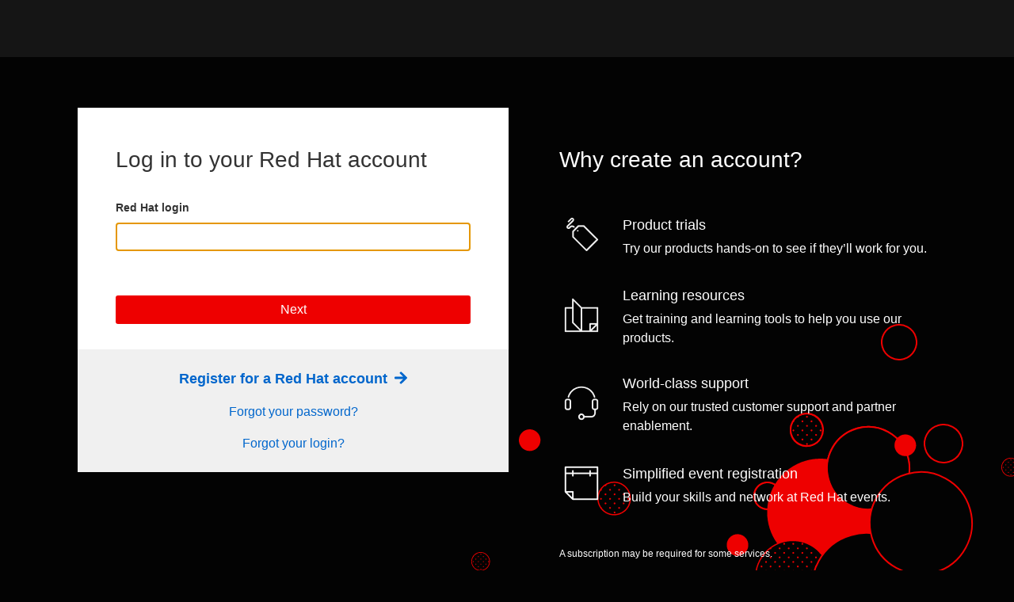

--- FILE ---
content_type: text/html;charset=utf-8
request_url: https://sso.redhat.com/auth/realms/redhat-external/protocol/openid-connect/auth?client_id=customer-portal&redirect_uri=https%3A%2F%2Faccess.redhat.com%2Fwebassets%2Favalon%2Fj%2Fincludes%2Fsession%2Fscribe%2F%3FredirectTo%3Dhttps%253A%252F%252Faccess.redhat.com%252Farticles%252F1869&state=b912029b-5459-4e59-8f90-c3013a322036&response_mode=fragment&response_type=code&scope=roles%20openid%20api.graphql%20api.ask_red_hat&nonce=c4c01863-4dce-4727-82a6-4d3e199e7906
body_size: 9261
content:

    
    <!DOCTYPE html>
    <html class="" lang="en" dir="ltr">
    <head>
        <title>        Log In
 | Red Hat IDP</title>
        <script>
            var host = window.location.hostname;
            if (host == "sso.stage.redhat.com") {document.write('\x3Cscript id="trustarc" type="text/javascript" src="//static.redhat.com/libs/redhat/marketing/latest/trustarc/trustarc.stage.js" async="" data-domain="redhat_test.com" data-debug="">\x3C/script>');}
            if (host == "sso.redhat.com") {document.write('\x3Cscript id="trustarc" type="text/javascript" src="//static.redhat.com/libs/redhat/marketing/latest/trustarc/trustarc.js">\x3C/script>');}
        </script>

<script type="text/javascript">
    /* for EDDL */
    window.appEventData = window.appEventData || [];

    /* Variables */
    const pageName = document.getElementsByTagName("title")[0].innerHTML.trim().replace(/\n/g, ' ');
    const pathName = window.location.pathname.replace(/\//g, '|');
    
    const getQueryParams = () => {
      return window.location.href.split('?')[1] ? window.location.href.split('?')[1].replace(/=/g,':').split('&') : "";
    }
    const queryString = window.location.search;
    const queryParams = new URLSearchParams(queryString);
    let redirectUri = queryParams.get("redirect_uri");
    let client = queryParams.get("client_id");

    function getPageCategories() {
      const relURL = window.location.pathname; 
      const categories = { primaryCategory: "", subCategories: [] },
      url = relURL.split('?')[0].split('#')[0].split(/\//);
      
      for (let i=1, l=url.length; i<l; i++) {
        if (i !== 1 && i <= 7) {
          categories.subCategories.push(url[i]);
        }
        if (i === 1) {
          categories.primaryCategory = url[i].length > 0 ? url[i] : "root";
        }
      }
      return categories;
    }

    const categories = getPageCategories();

    /* Page load started */
    appEventData.push({
      "event": "Page Load Started",
      "page": {
        "pageCategory": categories.primaryCategory,
        "pageName": "SSO" + pathName,
        "siteName": "SSO",
        "siteExperience": (window.innerWidth <= 768) ? "mobile" : "desktop",
        "pageType": client,
        "pageSubType": "profile_level.full_with_email_verification",
        "siteLanguage": "en",
        "destinationURL": redirectUri ? redirectUri : "https://sso.redhat.com"
      }
    });
    
    /* User detected event */
    appEventData.push({
      "event": "User Detected",
      "user": {
        "ebsAccountNumber": "",
        "hashedEmail": "",
        "lastLoginDate": "",
        "loggedIn": false,
        "organizationID": "",
        "socialAccountsLinked": "",
        "ssoClientID": "",
        "userID": "",
        "pageType": client
      }
    });
</script>

            <script type="text/javascript">
                function faddo(dd, upi) {
                    dd.page.category.subCategories.push("rh");
                    dd.page.category.subCategories.push("profile_level.full_with_email_verification");
                };
            </script>
<script type="text/javascript">

    /* for EDDL */
    window.appEventData = window.appEventData || [];

    /* for DDO */
    var digitalData = {
      page: {
        attributes: {
          queryParameters: []
        },
        category: {
          contentType: "",
          contentSubType: "",
          keyPage: false,
          keyPageType: "",
          pageType: "IDM",
          primaryCategory: "auth",
          subCategories: []
        },
        pageInfo: {
          breadCrumbs: [],
          cms: "idm ${project.version}",
          destinationURL: "",
          errorMessage: "",
          errorType: "",
          language: "en",
          pageID: "",
          pageName: "",
          referringDomain: "",
          referringURL: "",
          syndicationIds: [],
          sysEnv: "desktop",
          title: ""
        }
      },
      user: [{
        profile: [{
          profileInfo: {
            accountID: "",
            daysSinceLastPurchase: "",
            daysSinceRegistration: "",
            eloquGUID: "",
            keyCloakID: "",
            loggedIn: false,
            profileID: "",
            registered: false,
            socialAccountsLinked: [],
            subscriptionFrequency: "",
            subscriptionLevel: "",
            userAgent: ""
          }
        }]
      }]
    };


    ( function( w, d, dd, undefined ) {
    
      function getCookie( name ) {
        var value = "; " + document.cookie;
        var parts = value.split( "; " + name + "=" );
        if ( parts.length == 2 ) {
          return parts.pop().split( ";" ).shift();
        }
      }
      
      function getCategories() {
        var relURL = w.location.pathname; 
        var categories = { primaryCategory: "", subCategories: [] },
          url = relURL.split('?')[0].split('#')[0].split(/\//);
        for(var i=1, l=url.length; i<l; i++) {
          if (i !== 1 && i <= 4) {
            categories.subCategories.push(url[i]);
          }
          if (i === 1) {
            categories.primaryCategory = url[i].length > 0 ? url[i] : "root";
          }
        }
        return categories;
      }
      
      function getQueryParams() {
        return w.location.href.split('?')[1] ? w.location.href.split('?')[1].replace(/=/g,':').split('&') : "";
      }
           
      dd.page.attributes.queryParameters = getQueryParams();
      var categoryObj = getCategories();
      dd.page.category.primaryCategory = categoryObj.primaryCategory;
      dd.page.pageInfo.destinationURL = w.location.href;
      dd.page.pageInfo.pageID = "login.ftl"; 
      dd.page.pageInfo.pageName = d.title.split("|")[0].trim();
      dd.page.pageInfo.title = d.title.trim();

      if ( d.referrer ) {
        var a = d.createElement("a");
        a.href = d.referrer;
        dd.page.pageInfo.referringDomain = a.hostname;
        dd.page.pageInfo.referringURL = a.href;
      }
      dd.page.pageInfo.sysEnv = ( w.innerWidth <= 768 ) ? "tablet" : "desktop";
      var elqGUID = getCookie( "rh_elqCustomerGUID" );
      
      var upi = dd.user[ 0 ].profile[ 0 ].profileInfo;
      
      if (elqGUID) {
        upi.eloquaGUID = elqGUID;
      }
      
      if(w.navigator){
        upi.userAgent = w.navigator.userAgent;
      }
      
      faddo(dd, upi);
            
    } )( window, document, digitalData );
    
</script> 
<script id="dpal" src="https://www.redhat.com/ma/dpal.js" type="text/javascript"></script>


        <meta name="robots" content="noindex, nofollow">
        <meta http-equiv="Content-Type" content="text/html; charset=UTF-8">
        <meta charset="utf-8">
        <meta name="viewport" content="width=device-width, initial-scale=1.0">
        <meta property="og:type" content="website">
        <meta property="og:url" content="https://redhat.com/">
        <meta property="og:determiner" content="the">
        <meta property="og:site_name" content="Red Hat">
        <meta property="og:title" content="Red Hat">


<link rel="icon" href="/auth/resources/a7asx/login/rhd-theme/img/favicon.ico">

<!-- Patternfly Elements no-js fallback styles -->

<style>
.pfe-navigation {
    --pfe-navigation__nav-bar--highlight-color: #e00;
    --pfe-navigation__dropdown--highlight-color: #e00;
}
</style>

<link href="/auth/resources/a7asx/login/rhd-theme/dist/styles/patternfly.min.css" rel="stylesheet" />
<link href="/auth/resources/a7asx/login/rhd-theme/dist/styles/patternfly-addons.css" rel="stylesheet" />

        <link href="/auth/resources/a7asx/login/rhd-theme/dist/styles/main.css" rel="stylesheet" />

<!-- Required for lightdom styles -->
<link rel="stylesheet" href="/auth/resources/a7asx/login/rhd-theme/dist/pfelements/assets/bundle-CDjXsjNu.css" />
<style>
    rh-footer:not(:defined) {
        opacity: 0;
    }
</style>


<script type="text/javascript">
    (function(d) {
        // Not supported in IE11
        if (!d.currentScript) {
            var loginie11 = document.createElement('link');
            loginie11.href = "/auth/resources/a7asx/login/rhd-theme/css/login-ie11-9811430bc1.min.css"
            loginie11.rel = 'stylesheet';
            d.head.appendChild(loginie11);
        }
    })(document);
</script> 


<!-- Sentry -->
<script
  src="https://js.sentry-cdn.com/73604e6540bd413bb9d58ab4601b8aa8.min.js"
  crossorigin="anonymous"
  data-lazy="no"
></script>
<script>
  var host = window.location.hostname;
  if (host === "localhost") Sentry.init({environment:"localhost"});
  if (host === "sso.dev.redhat.com") Sentry.init({environment:"dev"});
  if (host === "sso.qa.redhat.com") Sentry.init({environment:"qa"});
  if (host === "sso.stage.redhat.com") Sentry.init({environment:"stage"});
  if (host === "sso.redhat.com") Sentry.init({environment:"production"});
</script>

<!-- unified nav and footer scripts -->
<script type="module">
  import "/auth/resources/a7asx/login/rhd-theme/dist/pfelements/bundle.js";
  await customElements.whenDefined("rh-footer");
</script>

<!-- Common JS -->
<script type="text/javascript">
    rhd = {
        config: {
            username: '',
            firstName: '',
            lastName: '',
            userEmail: '',
            regHintEmail: '',
            jobTitle: null,
            phoneNumber: null,
            user_profile_level: "profile_level.full_with_email_verification",
            form_fields_visible: {"jobDepartmentSelect": true,"firstName": true,"lastName": true,"password": true,"address": true,"phoneNumber": true,"accountType": true,"confirmPassword": true,"company": true,"jobTitleSelect": true,"marketingOptIn": true,"email": true},
            form_fields_required: {"jobDepartmentSelect": true,"firstName": true,"lastName": true,"password": true,"address": true,"phoneNumber": true,"accountType": true,"confirmPassword": true,"jobTitleSelect": true,"email": true},
            website_current: "rh",
            defaultToOrganizationAccount: false,
            email_strict_check: true,
            allow_duplicate_email: true,
            addressSubdivisionExpansionEnabled: false,
            displayRegistrationMessage: false,
            registrationMessage: '',
            registrationMessageType: '',
            displayRegistrationForm: true,
            displayEmailVerifyInstructions: false,
            displayUpdateProfileMessage: false,
            updateProfileMessage: '',
            updateProfileMessageType: '',
            isAutoUserRegFlow: false,
            skipValidation: false,
            formFields: [],
            formScope: ""
        }
    }
        rhd.config.loginUrl = "/auth/realms/redhat-external/login-actions/authenticate?client_id=customer-portal&amp;tab_id=KmYn22SPijs&amp;client_data=[base64]";
      rhd.config.registrationAction = "https://sso.redhat.com/auth/realms/redhat-external/login-actions/authenticate?session_code=aMfNP2_dj9xbvEPrgTCp6Uty2QYKxqgvirEIKP9ITp8&amp;execution=a0a6af2c-d0f7-472f-8be2-24a733d45517&amp;client_id=customer-portal&amp;tab_id=KmYn22SPijs&amp;client_data=[base64]";
    window.currentLanguageTag = "en";
</script>

<script defer src="https://use.fontawesome.com/releases/v5.0.10/js/all.js" integrity="sha384-slN8GvtUJGnv6ca26v8EzVaR9DC58QEwsIk9q1QXdCU8Yu8ck/tL/5szYlBbqmS+" crossorigin="anonymous"></script>



        <script src="/auth/resources/a7asx/login/rhd-theme/dist/scripts/vendors.js" type="text/javascript"></script>

<script>
    jQuery.extend( jQuery.validator.messages, {
        required: "This field is required",
        remote: "Please fix this field",
        url: "Please enter a valid URL",
        date: "Please enter a valid date",
        dateISO: "Please enter a valid date (ISO)",
        number: "Please enter a valid number",
        digits: "Please enter only digits",
        equalTo: "Please enter the same value again",
        maxlength: jQuery.validator.format( "Please enter no more than {0} characters" ),
        minlength: jQuery.validator.format( "Please enter at least {0} characters" ),
        rangelength: jQuery.validator.format( "Please enter a value between {0} and {1} characters long" ),
        range: jQuery.validator.format( "Please enter a value between {0} and {1}" ),
        max: jQuery.validator.format( "Please enter a value less than or equal to {0}" ),
        min: jQuery.validator.format( "Please enter a value greater than or equal to {0}" ),
        step: jQuery.validator.format( "Please enter a multiple of {0}" )
    } );
    jQuery.extend( jQuery.validator.messages, {
        phone: "This field may only contain the following characters (0-9) (+) (-) (space) (.).",
        bannedChars: "This field cannot contain the following special characters (&quot;) ($) (^) (&lt;) (&gt;) (|) (+) (%) (\\).",
        bannedCharsUsername: "Red Hat Login ID cannot contain spaces, national characters or the following special characters (&quot;) ($) (^) (&lt;) (&gt;) (|) (+) (%) (/) (;) (:) (,) () (*) (=) (~) (#) (() ()) (!) (&amp;)",
        remoteCustom: "Please fix this field"
    } );
</script>

        <script src="/auth/resources/a7asx/login/rhd-theme/dist/scripts/custom.js" type="text/javascript"></script>

    </head>

        <body id="rh-login" class="home  page">
            <a href="#rh-login-card" class="visually-hidden focusable skip-link">
                Skip to main content
            </a>
            <div class="layout-container">


<pfe-navigation id="pfe-navigation" role="banner">
    <nav class="pfe-navigation" aria-label="Main Navigation">
        <div class="pfe-navigation__logo-wrapper" id="pfe-navigation__logo-wrapper">
            <a href="https://redhat.com" class="pfe-navigation__logo-link">
                <img class="pfe-navigation__logo-image pfe-navigation__logo-image--screen pfe-navigation__logo-image--print pfe-navigation__logo-image--small" src="/auth/resources/a7asx/login/rhd-theme/img/RHLogo_white.svg" width="400" alt="Red Hat logo" />
            </a>
        </div>
    </nav>
    
    <div slot="secondary-links" class="pfe-navigation__site-switcher">
        <button class="pfe-navigation__secondary-link">
            <pfe-icon icon="web-icon-grid-3x3" size="sm" aria-hidden="true"></pfe-icon>
            All Red Hat
        </button>
        <pfe-navigation-dropdown dropdown-width="full">
        <site-switcher lang='en' class="pf-u-px-xl"></site-switcher>
        </pfe-navigation-dropdown>
        
    </div>

        <div slot="account">
            <a href="/auth/realms/redhat-external/login-actions/registration?client_id=customer-portal&amp;tab_id=KmYn22SPijs&amp;client_data=[base64]">
                <pfe-icon icon="web-icon-user" pfe-size="md" aria-hidden="true"></pfe-icon>
                Register
            </a>
        </div>
</pfe-navigation>
                <main id="rh-login-card" role="main">
                    <div id="rh-login-container" class="pf-c-login pf-u-pt-3xl">
                        <div class="pf-c-login__container">

            <div id="rh-login-form" class="pf-c-login__main pf-u-display-flex pf-u-flex-direction-column pf-u-justify-content-space-between">
        <div class="pf-c-login__main-header pf-u-pb-xl" style="column-gap:0">
            <h1 id="rh-login-form-title" class="pf-c-title pf-m-3xl pf-c-spacer-2xl">Log in to your Red Hat account</h1>
        </div>
                <div id="login-container" class="pf-c-login__main-body pf-u-pb-0">


    <div id="rh-login-form-alert" class="pf-c-alert pf-m-inline pf-m-danger pf-u-mb-lg pf-u-display-none" aria-label="Danger alert" data-ouia-component-type="PF4/Alert" data-ouia-safe="true" data-ouia-component-id="OUIA-Generated-Alert-danger-1" aria-live="polite" data-multiple-logins-title="Email address associated with multiple logins" data-multiple-logins-body="To access your account, use your login instead." data-access-denied-title="Access Denied" data-access-denied-body="The login information was not recognized. Please refresh your browser and try again, or try with a different device.">
        <div class="pf-c-alert__icon">
            <i class="fas fa-fw fa-exclamation-circle" aria-hidden="true"></i>
        </div>
        <h4 class="pf-c-alert__title">
            <span class="pf-u-screen-reader">Danger alert:</span>
            <span id="rh-login-form-error-title">
            </span>
        </h4>
        <div id="rh-login-form-error-body" class="pf-c-alert__description">
        </div>
    </div>
                    <div id="rh-login-body-wrapper">
                        <div id="rh-login-slide-in-container" class="slide-in-container pf-u-mb-xl">
                            <section id="rh-username-verification" class="rh-slide-in show">
    <!-- error displayed in the event of a timeout after submitting user/email -->
    <div id="rh-login-form-alert-username" class="pf-c-alert pf-m-inline pf-m-danger pf-u-mb-lg pf-u-display-none" aria-label="Danger alert" data-ouia-component-type="PF4/Alert" data-ouia-safe="true" data-ouia-component-id="OUIA-Generated-Alert-danger-1" aria-live="polite" >
      <div class="pf-c-alert__icon">
          <i class="fas fa-fw fa-exclamation-circle" aria-hidden="true"></i>
      </div>
      
      <h4 class="pf-c-alert__title">
          <span id="rh-login-form-error-title">
              Log in attempt timed out
          </span>
      </h4>
      
      <div id="rh-login-form-error-body" class="pf-c-alert__description">
          <p>Resubmit your information.</p>
      </div>
    </div>
    
    <form id="rh-username-verification-form" class="pf-c-form" novalidate>
        <div class="pf-c-form__group">
            <div class="pf-c-form__group-label">
                <label class="pf-c-form__label" for="username-verification">
                    <span class="pf-c-form__label-text"> Red Hat login</span>
                </label> 
            </div>
            <input class="pf-c-form-control" required
                type="text" id="username-verification" name="username"
                x-autocompletetype="username"
                data-msg-required="Red Hat login is required"
                value=""
                aria-invalid="false"
                aria-describedby="username-verification-error"
                tabindex="1"
                autofocus
                
            />
            <p class="pf-c-form__helper-text pf-m-error hide-error-text" id="username-verification-error-message" aria-live="polite">
                <span class="pf-c-form__helper-text-icon">
                    <i class="fas fa-exclamation-circle" aria-hidden="true"></i>
                </span>
                <span id="username-verification-error"></span>
            </p>
        </div>
        <div class="pf-c-form__group pf-m-action"> 
            <button id="login-show-step2"  tabindex="2" class="rh-form-submission-button pf-c-button pf-m-block" data-text-static="Next" data-text-processing="Verifying ...">Next</button>
        </div>


    </form>
    <script>
        $().ready(new function() {
            // if the timeout variable is present in the url, display the error message
            util.checkForTimeout();
        });
        
        // eddl form engaged
        window.appEventData = window.appEventData || [];
        
        // Form viewed event
        document.addEventListener('DOMContentLoaded', function() {
            appEventData.push({
                "event": "Form Viewed",
                "form": {
                    "formField": [
                        {
                            "fieldID": "rh-username-verification-form"
                        }
                    ],
                    "formName": "rh-username-verification-form",
                    "formType": "Login",
                    "formScope": "username~password",
                    "loginMethod": "username/password"
                }
            });
        }, { once: true });

        // Events triggered on engagement with form
        const usernameField = document.getElementById("username-verification")
        usernameField.addEventListener("change", (event) => {
            // Form started event
            appEventData.push({
                "event": "Form Started",
                "form": {
                    "formField": [
                        {
                            "formName": "rh-username-verification-form",
                        }
                    ],
                    "formName": "rh-username-verification-form",
                    "formType": "Login",
                    "formScope": "username~password",
                    "loginMethod": "username/password"
                }
            });
            // Form field engaged event
            appEventData.push({
            "event": "Form Field Engaged",
                "form": {
                    "formField": [
                        {
                            "fieldID": "username-verification"
                        }
                    ],
                    "formName": "rh-username-verification-form",
                    "formType": "Login",
                    "formScope": "username~password",
                    "loginMethod": "username/password"
                }
            });
        }, { once: true });
    </script>
                            </section>
                            <section id="rh-auth-flow-verification" class="rh-slide-in">
    <form id="rh-auth-flow-verification-form" class="pf-c-form pf-c-form pf-u-h-100 pf-u-display-flex pf-u-flex-direction-column pf-u-justify-content-space-between" novalidate>
        <div class="pf-c-form__group rh-verification-form-input-group"> 
            <div class="pf-c-form__group-label">
                <label class="pf-c-form__label" for="username"> 
                    <span class="pf-c-form__label-text"> Red Hat login</span> 
                </label>
            </div>
            <div class="pf-c-input-group">
                <input  class="pf-c-form-control"  input="true" type="text" id="rh-af-username" name="username" readonly value="">
                <button id="rh-af-edit-username" class="pf-c-button pf-m-control" type="button" aria-label="">
                    <i class="fas fa-times-circle" aria-label="Edit Username" title="Edit Username"></i>
                </button>
            </div>
        </div>

        <div id="multiIDPFlow" class="pf-c-form__actions pf-m-action"></div>

        <div id="binaryIDPFlow" class="pf-c-form__actions pf-m-action">
            <button 
                id="rh-sso-flow" 
                type="button"
                class="pf-c-button pf-m-secondary rh-auth-flow-selection-button" 
                data-analytics-linktype="cta"
                data-analytics-category="Auth flow"
                data-analytics-text="Log in with IDP"
            >
                Log in with company single sign-on
            </button>
            <button 
                id="rh-login-flow" 
                type="button"
                class="pf-c-button pf-m-secondary rh-auth-flow-selection-button" 
                data-analytics-linktype="cta"
                data-analytics-category="Auth flow"
                data-analytics-text="Log in with Red Hat SSO"
            >
                Log in with Red Hat account
            </button>
        </div>
    </form> 

    <script>
        window.appEventData = window.appEventData || [];
        const submitButtonIdp = document.getElementById("rh-sso-flow");
        // eddl form submitted
        submitButtonIdp.addEventListener("click", (event) => {
            appEventData.push({
                "event": "Form Submission Succeeded",
                "form": {
                    "formName": "rh-auth-flow-verification-form",
                    "formScope": "Login",
                    "formType": "authentication",
                    "hashedEmail": "",
                    "loginMethod": "Federated IDP"
                }
            });
        });
    </script>
                            </section>
                            <section id="rh-password-verification" class="rh-slide-in ">

    <form id="rh-password-verification-form" class="pf-c-form" novalidate action="https://sso.redhat.com/auth/realms/redhat-external/login-actions/authenticate?session_code=aMfNP2_dj9xbvEPrgTCp6Uty2QYKxqgvirEIKP9ITp8&amp;execution=a0a6af2c-d0f7-472f-8be2-24a733d45517&amp;client_id=customer-portal&amp;tab_id=KmYn22SPijs&amp;client_data=[base64]" onsubmit="preventFormDoubleClick(event)" method="post">
        <div class="pf-c-form__group"> 
            <div class="pf-c-form__group-label">
                <label class="pf-c-form__label" for="username"> 
                    <span class="pf-c-form__label-text"> Red Hat login</span> 
                </label>
            </div>
            <div class="pf-c-input-group">
                <input  class="pf-c-form-control" input="true" type="text" id="username" name="username" readonly value="">
                <button id="rh-pw-edit-username" class="pf-c-button pf-m-control" type="button" aria-label="">
                    <i class="fas fa-times-circle" aria-label="Edit Username" title="Edit Username"></i>
                </button>
            </div>
        </div>
            <div class="pf-c-form__group"> 
                <div class="pf-c-form__group-label">
                    <label class="pf-c-form__label" for="password">
                        <span class="pf-c-form__label-text">Password</span>
                    </label>
                </div>
                <div class="pf-c-input-group">
                    <input class="pf-c-form-control"
                        input="true" type="password" id="password" name="password" maxlength="256"
                        x-autocompletetype="current-password"
                        data-msg-required="Password is required" aria-invalid="false"
                    />
                    <button id="rh-pw-password-toggle" class="pf-c-button pf-m-control" type="button" aria-label="Show/hide password" title="Show/hide password" aria-pressed="false">
                        <i class="fas fa-eye"></i>
                    </button>
                </div>
                <p class="pf-c-form__helper-text pf-m-error hide-error-text" id="password-verification-error-message" aria-live="polite">
                  <span class="pf-c-form__helper-text-icon">
                    <i class="fas fa-exclamation-circle" aria-hidden="true"></i>
                  </span>
                    <span id="password-error"></span>
                </p>
            </div>
        
        
        <div class="pf-c-form__group pf-m-action">
            <button 
                type="submit" 
                id="rh-password-verification-submit-button" 
                class="pf-c-button rh-form-submission-button" 
                data-value-processing="Logging in ..."
                data-analytics-linktype="cta"
                data-analytics-category="SSO log in"
                data-analytics-text="Log in"
            >
               Log in
            </button>
        </div>
    </form> 

    <script>
        window.appEventData = window.appEventData || [];
        const passwordField = document.getElementById("password")
        const submitButton = document.getElementById("rh-password-verification-submit-button")
        // Form field engaged event
        passwordField.addEventListener("change", (event) => {
            appEventData.push({
            "event": "Form Field Engaged",
                "form": {
                    "formField": [
                        {
                            "fieldID": passwordField
                        }
                    ],
                    "formName": "rh-password-verification-form",
                    "formType": "Login",
                    "formScope": "username~password",
                    "loginMethod": "username/password"
                }
            });
        }, { once: true });

        // eddl form submitted
        const submitButtonPw = document.getElementById("rh-password-verification-submit-button");
        submitButtonPw.addEventListener("click", (event) => {
            appEventData.push({
                "event": "Form Submission Succeeded",
                "form": {
                    "formName": "rh-username-verification-form",
                    "formType": "Login",
                    "formScope": "username~password",
                    "hashedEmail": "",
                    "loginMethod": "username/password"
                }
            });
        });
    </script>
                            </section>
                        </div>
                    </div>
                </div>

    <div class="pf-c-login__main-footer">
        <div class="pf-c-login__main-footer-band">
                <a id="rh-registration-link" href="/auth/realms/redhat-external/login-actions/registration?client_id=customer-portal&amp;tab_id=KmYn22SPijs&amp;client_data=[base64]" class="pf-c-button pf-m-link pf-m-inline pf-m-display-lg" aria-label="Register for a Red Hat account">
                    Register for a Red Hat account
                    <span class="pf-c-button__icon pf-m-end">
                        <i class="fas fa-arrow-right" aria-hidden="true"></i>
                    </span>
                </a>
                <p class="pf-c-login__main-footer-band-item"> 
                        <a id="reset-password" href="/auth/realms/redhat-external/login-actions/reset-credentials?client_id=customer-portal&amp;tab_id=KmYn22SPijs&amp;client_data=[base64]">Forgot your password?</a>
                </p>
                    <p class="pf-c-login__main-footer-band-item">
                        <a id="forgot-login" href="https://sso.redhat.com/auth/realms/redhat-external/protocol/openid-connect/auth?client_id=forgot-login&amp;response_type=code">Forgot your login?</a>
                    </p>
        </div>
    </div>

                <script type="text/javascript">
                    util.adaptProgressiveProfileLevel();
                </script>
            </div>
	            
            <script type="text/javascript">
                $().ready(new function() {
                    let err = [];
                    let step = "rh-username-verification";
                    showHidePasswordCfg.wrapper.element = $("#passwordWrapper");
                    loginForm.init($('#rh-password-verification-form'),err, step, 'aMfNP2_dj9xbvEPrgTCp6Uty2QYKxqgvirEIKP9ITp8', 'KmYn22SPijs', 'customer-portal');
                });
            </script>
                            
                            <footer class="pf-c-login__footer">
                                    <div id="pf-c-content"> 
                                        <h2 class="pf-c-title pf-m-3xl pf-u-mt-xl pf-u-pt-md">Why create an account?</h2>
                                        <ul class="pf-c-list pf-m-plain pf-m-icon-lg">
                                            <li class="pf-c-list__item pf-u-display-flex pf-u-align-items-center pf-u-mb-xl">
                                                <span class="pf-c-list__item-icon pf-u-pr-sm">
                                                    <img alt="price tag" src="/auth/resources/a7asx/login/rhd-theme/img/pricetag.png" />
                                                </span>
                                                <div>
                                                    <h3 class="pf-c-title pf-m-lg pf-u-mb-xs">Product trials</h3>
                                                    <span class="pf-c-list__item-text">Try our products hands-on to see if they’ll work for you.</span>
                                                </div>
                                            </li>
                                            <li class="pf-c-list__item pf-u-display-flex pf-u-align-items-center pf-u-mb-xl">
                                                <span class="pf-c-list__item-icon pf-u-pr-sm">
                                                    <img alt="book" src="/auth/resources/a7asx/login/rhd-theme/img/book.png" />
                                                </span>
                                                <div>
                                                    <h3 class="pf-c-title pf-m-lg pf-u-mb-xs">Learning resources</h3>
                                                    <span class="pf-c-list__item-text">Get training and learning tools to help you use our products.</span>
                                                </div>
                                            </li>
                                            <li class="pf-c-list__item pf-u-display-flex pf-u-align-items-center pf-u-mb-xl">
                                                <span class="pf-c-list__item-icon pf-u-pr-sm">
                                                    <img alt="headphones and mic" src="/auth/resources/a7asx/login/rhd-theme/img/support.png" />
                                                </span>
                                                <div>
                                                    <h3 class="pf-c-title pf-m-lg pf-u-mb-xs">World-class support</h3>
                                                    <span class="pf-c-list__item-text">Rely on our trusted customer support and partner enablement.</span>
                                                </div>
                                            </li>
                                            <li class="pf-c-list__item pf-u-display-flex pf-u-align-items-center pf-u-mb-xl">
                                                <span class="pf-c-list__item-icon pf-u-pr-sm">
                                                    <img alt="headphones and mic" src="/auth/resources/a7asx/login/rhd-theme/img/calendar.png" />
                                                </span>
                                                <div>
                                                    <h3 class="pf-c-title pf-m-lg pf-u-mb-xs">Simplified event registration</h3>
                                                    <span class="pf-c-list__item-text">Build your skills and network at Red Hat events.</span>
                                                </div>
                                            </li>
                                        </ul>
                                        <p class="pf-u-mt-2xl pf-u-mb-lg pf-u-font-size-xs pf-u-font-weight-light">A subscription may be required for some services.</p>
                                    </div>
                            </footer>
                        </div>
                    </div>
                </main>
<rh-footer data-analytics-region="page-footer">
  <a slot="logo" href="https://redhat.com/en" data-analytics-category="Footer" data-analytics-text="Logo">
    <img alt="Red Hat logo" src="https://static.redhat.com/libs/redhat/brand-assets/2/corp/logo--on-dark.svg"
      loading="lazy" />
  </a>
  <rh-footer-social-link slot="social-links" icon="linkedin" href="https://www.linkedin.com/company/red-hat"
    data-analytics-region="social-links-exit" data-analytics-category="Footer|social-links"
    data-analytics-text="LinkedIn" accessible-label="LinkedIn"></rh-footer-social-link>
  <rh-footer-social-link slot="social-links" icon="youtube" href="https://www.youtube.com/user/RedHatVideos"
    data-analytics-region="social-links-exit" data-analytics-category="Footer|social-links"
    data-analytics-text="YouTube" accessible-label="YouTube"></rh-footer-social-link>
  <rh-footer-social-link slot="social-links" icon="facebook" href="https://www.facebook.com/redhatinc"
    data-analytics-region="social-links-exit" data-analytics-category="Footer|social-links"
    data-analytics-text="Facebook" accessible-label="Facebook"></rh-footer-social-link>
  <rh-footer-social-link slot="social-links" icon="x" href="https://twitter.com/RedHat"
    data-analytics-region="social-links-exit" data-analytics-category="Footer|social-links"
    data-analytics-text="Twitter" accessible-label="X/Twitter"></rh-footer-social-link>
  <h3 slot="links" data-analytics-text="Products">Products</h3>
  <ul slot="links">
    <li><a href="https://redhat.com/en/technologies/linux-platforms/enterprise-linux"
        data-analytics-category="Footer|Products" data-analytics-text="Red Hat Enterprise Linux">Red Hat Enterprise
        Linux</a></li>
    <li><a href="https://redhat.com/en/technologies/cloud-computing/openshift" data-analytics-category="Footer|Products"
        data-analytics-text="Red Hat OpenShift">Red Hat OpenShift</a></li>
    <li><a href="https://redhat.com/en/technologies/management/ansible" data-analytics-category="Footer|Products"
        data-analytics-text="Red Hat Ansible Automation Platform">Red Hat Ansible Automation Platform</a></li>
    <li><a href="https://redhat.com/en/technologies/cloud-computing/openshift/cloud-services"
        data-analytics-category="Footer|Products" data-analytics-text="Cloud services">Cloud services</a></li>
    <li><a href="https://redhat.com/en/technologies/all-products" data-analytics-category="Footer|Products"
        data-analytics-text="See all products">See all products</a></li>
  </ul>
  <h3 slot="links" data-analytics-text="Tools">Tools</h3>
  <ul slot="links">
    <li><a href="https://sso.redhat.com" data-analytics-category="Footer|Tools" data-analytics-text="My account">My
        account</a></li>
    <li><a href="https://redhat.com/en/services/training-and-certification" data-analytics-category="Footer|Tools"
        data-analytics-text="Training and certification">Training and certification</a></li>
    <li><a href="https://access.redhat.com" data-analytics-category="Footer|Tools"
        data-analytics-text="Customer support">Customer support</a></li>
    <li><a href="https://developers.redhat.com/" data-analytics-category="Footer|Tools"
        data-analytics-text="Developer resources">Developer resources</a></li>
    <li><a href="https://learn.redhat.com/" data-analytics-category="Footer|Tools"
        data-analytics-text="Learning community">Learning community</a></li>
    <li><a href="https://connect.redhat.com/" data-analytics-category="Footer|Tools"
        data-analytics-text="Partner resources">Partner resources</a></li>
    <li><a href="https://redhat.com/en/resources" data-analytics-category="Footer|Tools"
        data-analytics-text="Resource library">Resource library</a></li>
  </ul>
  <h3 slot="links" data-analytics-text="Try buy sell">Try, buy & sell</h3>
  <ul slot="links">
    <li><a href="https://redhat.com/en/products/trials" data-analytics-category="Footer|Try buy sell"
        data-analytics-text="Product trial center">Product trial center</a></li>
    <li><a href="https://marketplace.redhat.com" data-analytics-category="Footer|Try buy sell"
        data-analytics-text="Red Hat Marketplace">Red Hat Marketplace</a></li>
    <li><a href="https://catalog.redhat.com/" data-analytics-category="Footer|Tools"
        data-analytics-text="Red Hat Ecosystem Catalog">Red Hat Ecosystem Catalog</a></li>
    <li><a href="http://redhat.force.com/finder/" data-analytics-category="Footer|Try buy sell"
        data-analytics-text="Find a partner">Find a partner</a></li>
    <li><a href="https://www.redhat.com/en/store" data-analytics-category="Footer|Try buy sell"
        data-analytics-text="Red Hat Store">Red Hat Store</a></li>
    <li><a href="https://cloud.redhat.com/" data-analytics-category="Footer|Tools"
        data-analytics-text="Console">Console</a></li>
  </ul>
  <h3 slot="links" data-analytics-text="Communicate">Communicate</h3>
  <ul slot="links">
    <li><a href="https://redhat.com/en/services/consulting-overview#contact-us"
        data-analytics-category="Footer|Communicate" data-analytics-text="Contact consulting">Contact consulting</a>
    </li>
    <li><a href="https://redhat.com/en/contact" data-analytics-category="Footer|Communicate"
        data-analytics-text="Contact sales">Contact sales</a></li>
    <li><a href="https://redhat.com/en/services/training-and-certification/contact-us"
        data-analytics-category="Footer|Communicate" data-analytics-text="Contact training">Contact training</a></li>
    <li><a href="https://redhat.com/en/about/social" data-analytics-category="Footer|Communicate"
        data-analytics-text="Social">Social</a></li>
  </ul>
  <rh-footer-block slot="main-secondary">
    <h3 slot="header" data-analytics-text="About Red Hat">About Red Hat</h3>
    <p> We’re the world’s leading provider of enterprise open source solutions—including Linux, cloud, container, and
      Kubernetes. We deliver hardened solutions that make it easier for enterprises to work across platforms and
      environments, from the core datacenter to the network edge.</p>
  </rh-footer-block>

  <!-- Universal Footer -->
  <rh-footer-universal slot="universal">
    <h3 slot="links-primary" data-analytics-text="Red Hat legal and privacy links" hidden>Red Hat legal and privacy
      links</h3>
    <ul slot="links-primary" data-analytics-region="page-footer-bottom-primary">
      <li><a href="https://redhat.com/en/about/company" data-analytics-category="Footer|Corporate"
          data-analytics-text="About Red Hat">About Red Hat</a></li>
      <li><a href="https://redhat.com/en/jobs" data-analytics-category="Footer|Corporate"
          data-analytics-text="Jobs">Jobs</a></li>
      <li><a href="https://redhat.com/en/events" data-analytics-category="Footer|Corporate"
          data-analytics-text="Events">Events</a></li>
      <li><a href="https://redhat.com/en/about/office-locations" data-analytics-category="Footer|Corporate"
          data-analytics-text="Locations">Locations</a></li>
      <li><a href="https://redhat.com/en/contact" data-analytics-category="Footer|Corporate"
          data-analytics-text="Contact Red Hat">Contact Red Hat</a></li>
      <li><a href="https://redhat.com/en/blog" data-analytics-category="Footer|Corporate"
          data-analytics-text="Red Hat Blog">Red Hat Blog</a></li>
      <li><a href="https://www.redhat.com/en/about/our-culture/inclusion" data-analytics-category="Footer|Corporate"
          data-analytics-text="Inclusion at Red Hat">Inclusion at Red Hat</a></li>
      <li><a href="https://coolstuff.redhat.com/" data-analytics-category="Footer|Corporate"
          data-analytics-text="Cool Stuff Store">Cool Stuff Store</a></li>
      <li><a href="https://www.redhat.com/en/summit" data-analytics-category="Footer|Corporate"
          data-analytics-text="Red Hat Summit">Red Hat Summit</a></li>
    </ul>
    <rh-footer-copyright slot="links-secondary">© <span id="copyrightYear"></span> Red Hat</rh-footer-copyright>
    <h3 slot="links-secondary" data-analytics-text="Red Hat legal and privacy links" hidden>Red Hat legal and privacy
      links</h3>
    <ul slot="links-secondary" data-analytics-region="page-footer-bottom-secondary">
      <li><a href="https://redhat.com/en/about/privacy-policy"
          data-analytics-category="Footer|Red Hat legal and privacy links"
          data-analytics-text="Privacy statement">Privacy statement</a></li>
      <li><a href="https://redhat.com/en/about/terms-use"
          data-analytics-category="Footer|Red Hat legal and privacy links" data-analytics-text="Terms of use">Terms of
          use</a></li>
      <li><a href="https://redhat.com/en/about/all-policies-guidelines"
          data-analytics-category="Footer|Red Hat legal and privacy links"
          data-analytics-text="All policies and guidelines">All policies and guidelines</a></li>
      <li><a href="https://redhat.com/en/about/digital-accessibility"
          data-analytics-category="Footer|Red Hat legal and privacy links" data-analytics-text="Digital accessibility"
          class="active">Digital accessibility</a></li>
      <li><span id="teconsent" style="line-height: 1.1;"> </span></li>
    </ul>
  </rh-footer-universal>
</rh-footer>

<div id="consent_blackbar" style="position: fixed;bottom: 0;width: 100%;z-index: 5;padding: 10px;"></div>

<script>
  const currentDate = new Date();
  const copyrightYear = currentDate.getFullYear();
  document.addEventListener('DOMContentLoaded', function () {
    document.getElementById("copyrightYear").innerText = copyrightYear;
  });
</script>
            </div>
<script>
    initHeaderDropdown();
    initMobileMenu();

    function loadHighlightStyle() {
        var root = document.documentElement;
        root.style.setProperty('--pfe-navigation__nav-bar--highlight-color', '#e00');
        root.style.setProperty('--pfe-navigation__dropdown--highlight-color', '#e00');
    }
    window.addEventListener("load", loadHighlightStyle);
</script>

<script type="text/javascript">  
    if (("undefined" !== typeof _satellite) && ("function" === typeof _satellite.pageBottom)) {  
        _satellite.pageBottom();  
    } 
    $().ready(new function() {
      sendAsyncUDEvent();
    });
</script>   
<script type="text/javascript">  
  window.appEventData = window.appEventData || [];
  appEventData.push({
    'event': 'Page Load Completed',
  });
</script>


        </body>
    </html>
